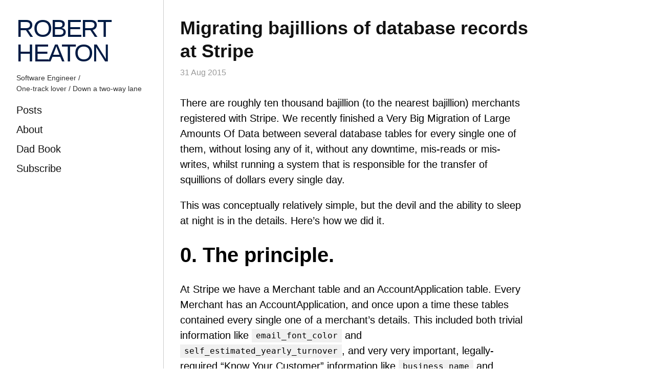

--- FILE ---
content_type: text/html; charset=utf-8
request_url: https://robertheaton.com/2015/08/31/migrating-bajillions-of-database-records-at-stripe/
body_size: 10919
content:
<!DOCTYPE html>
<html lang="en">
  <head>
    <title>Migrating bajillions of database records at Stripe | Robert Heaton</title>
    <meta name="google-site-verification" content="nEy67q46N_E4keArl5x0pv_hCQQ_jh0vUFe57wyR3Eg" />

<meta name="twitter:card" content="summary"></meta>
<meta property="og:image" content="https://robertheaton.com/images/icon.png"/>

<meta name="twitter:image" content="https://robertheaton.com/images/icon.png" />


<meta name="twitter:site" content="@RobJHeaton" />

<meta content='width=device-width, initial-scale=1.0, user-scalable=no' name='viewport' />
<meta content='text/html; charset=utf-8' http-equiv='content-type' />
<meta property='og:site_name' content='Robert Heaton' />


  <meta content='https://robertheaton.com/2015/08/31/migrating-bajillions-of-database-records-at-stripe/' property='og:url' />
  <meta property="og:type" content='article'/>

  
    <meta property="og:title" content='Migrating bajillions of database records at Stripe | Robert Heaton'/>

    <meta name="twitter:title" content="Migrating bajillions of database records at Stripe | Robert Heaton" />
  

  
    

    <meta property="og:description" content='There are roughly ten thousand bajillion (to the nearest bajillion) merchants registered with Stripe. We recently finished a Very Big Migration of Large Amounts Of Data between several database tables for every single one of them, without losing any of it, without any downtime, mis-reads or mis-writes, whilst running a system that is responsible for the transfer of squillions of dollars every single day.'/>
    <meta name="description" content='There are roughly ten thousand bajillion (to the nearest bajillion) merchants registered with Stripe. We recently finished a Very Big Migration of Large Amounts Of Data between several database tables for every single one of them, without losing any of it, without any downtime, mis-reads or mis-writes, whilst running a system that is responsible for the transfer of squillions of dollars every single day.'/>

    <meta name="twitter:description" content="There are roughly ten thousand bajillion (to the nearest bajillion) merchants registered with Stripe. We recently finished a Very Big Migration of Large Amounts Of Data between several database tables for every single one of them, without losing any of it, without any downtime, mis-reads or mis-writes, whilst running a system that is responsible for the transfer of squillions of dollars every single day." />
  


<link rel="shortcut icon" href="/images/fav.png"/>
<link rel="stylesheet" href="/css/tachyons.css">
<link rel="stylesheet" href="/css/highlight.css">


<script async src="https://www.googletagmanager.com/gtag/js?id=G-6TZRZLLKCF"></script>
<script>
  window.dataLayer = window.dataLayer || [];
  function gtag(){dataLayer.push(arguments);}
  gtag('js', new Date());

  gtag('config', 'G-6TZRZLLKCF');
</script>


<style>
  a { color: rgb(0, 0, 238); }
  a.underline { text-decoration-color: rgba(0, 0, 0, .4); }
  blockquote {
    font-style: italic;
    border-left: .5em solid;
    margin: 2em 0;
    padding-left: 2em;
    margin-left: 0;
  }
  article img {
    max-width: 100%;
  }
  hr {
    border: 0;
    border-top: 1px solid #ccc;
    margin: 2em 0;
  }

  .has-pullquote:before {
    /* Reset metrics. */
    padding: 0;
    border: none;

    /* Content */
    content: attr(data-pullquote);

    /* Pull out to the right, modular scale based margins. */
    float: right;
    width: 45%;
    margin: 1em 0 1em 1.5em;

    /* Baseline correction */
    position: relative;
    top: 6px;
    font-size: 1.4em;
    line-height: 1.45em;
  }
</style>

  </head>
  <body class="sans-serif lh-copy">
    <div id="fb-root"></div>
    <div class="flex-l">
      <div class="measure-narrow-l flex-none pa4 dn db-l br-l b--moon-gray">
  <div style="width: 20em;"><!-- fixed container placeholder --></div>
</div>
<header class="pa4 flex-auto measure-narrow-l fixed-l">
  <h1 class="mv0 f2 f1-l lh-solid">
    <a href="/" class="link navy fw2 tracked-tight ttu">Robert Heaton</a>
  </h1>

  <p class="f6 dark-gray">
    Software Engineer /
    <br />One-track lover / Down a two-way lane
  </p>

  <style>
    @media (max-width: 767px) {
      .hide-small {
        display: none;
      }
    }
  </style>

  <nav aria-label="site" class="">
    <ul class="list ml0 pl0 mb0">
      <li class="mt1 mt2-l dib db-l mr3"><a class="link near-black f4-ns underline-hover" href="/">Posts</a></li>
      <li class="mt1 mt2-l dib db-l mr3"><a class="link near-black f4-ns underline-hover" href="/about">About</a></li>
      <li class="mt1 mt2-l dib db-l mr3"><a class="link near-black f4-ns underline-hover" href="/dad-book">Dad Book</a>
      </li>
      <li class="mt1 mt2-l dib db-l mr3"><a class="link near-black f4-ns underline-hover"
          href="/newsletter">Subscribe</a></li>
      <!-- <li class="mt1 mt2-l dib db-l mr3 hide-small"><a class="link near-black f4-ns underline-hover" href="/office-hours">Office Hours</a></li> -->
      <!--<li class="mt1 mt2-l dib db-l mr3 hide-small"><a class="link near-black f4-ns underline-hover" href="https://advancedbeginners.substack.com">Programming Feedback for Advanced Beginners</a></li>-->
    </ul>
  </nav>
</header>
      <main class="flex-auto bt bn-l b--moon-gray pa4 ">
        <article class="f4 measure-wide nested-headline-line-height">
          <h2 class="mv0 f2 lh-title"><a class="near-black no-underline" href="/2015/08/31/migrating-bajillions-of-database-records-at-stripe/">Migrating bajillions of database records at Stripe</a></h1>
          <div class="f5 mb4 mt2 fw4 silver">31 Aug 2015</div>
          <div class=""><p>There are roughly ten thousand bajillion (to the nearest bajillion) merchants registered with Stripe. We recently finished a Very Big Migration of Large Amounts Of Data between several database tables for every single one of them, without losing any of it, without any downtime, mis-reads or mis-writes, whilst running a system that is responsible for the transfer of squillions of dollars every single day.</p>

<p>This was conceptually relatively simple, but the devil and the ability to sleep at night is in the details. Here’s how we did it.</p>

<h1 id="0-the-principle">0. The principle.</h1>

<p>At Stripe we have a Merchant table and an AccountApplication table. Every Merchant has an AccountApplication, and once upon a time these tables contained every single one of a merchant’s details. This included both trivial information like <code class="language-plaintext highlighter-rouge">email_font_color</code> and <code class="language-plaintext highlighter-rouge">self_estimated_yearly_turnover</code>, and very very important, legally-required “Know Your Customer” information like <code class="language-plaintext highlighter-rouge">business_name</code> and <code class="language-plaintext highlighter-rouge">tax_id_number</code>.</p>

<p>For the recent launch of <a href="https://stripe.com/connect">Stripe Connect</a>, we needed to build out a new system that would tell Connect Applications exactly what “KYC” information is currently required for each of their connected merchants. This is a complicated process that varies by country, business type and other factors. To make the new system as simple, modular and generally tractable as possible, we needed to extract all of these “KYC” fields into a single, seperate LegalEntity table.</p>

<p>If we could temporarily take down our entire system for a while, and if we were programming robots who never made anything remotely close to a mistake, we would simply turn off our servers, tell all of our merchants not to sell anything for a while, move all the data from the Merchant and AccountApplication tables to the LegalEntity table, convert all of our code to read and write to this new table, turn our servers on again, and give the all clear that the internet can start selling again.</p>

<p>But we obviously cannot take down our system at all. This means that during the time we are migrating all of this data, we are going to have ten thousand bajillion pesky users wanting to read and write new information. If we’re not careful then we could easily end up reading old data and failing to write new data. This would be Really Really Bad.</p>

<p>And we are not programming robots, and if we try and change many thousands of lines of code that touch every single part of our system all at once, at some point we are inevitably going to miss something. Instead of one enormous “pleaseworkpleaseworkpleaswork” change, we want to make a long series of many small changes so that we can easily A) monitor each small change in production for correctness, preferably “in the dark” alongside our old code and B) easily recover from any mistakes that we do make.</p>

<p>The entire migration is essentially a transition of data reading from:</p>

<p style="text-align:center">
<img src="/images/Read1.jpg" />
</p>

<p>to:</p>

<p style="text-align:center">
<img src="/images/ReadLast.jpg" />
</p>

<p>and data writing from:</p>

<p style="text-align:center">
<img src="/images/Write1.jpg" />
</p>

<p>to:</p>

<p style="text-align:center">
<img src="/images/WriteLast.jpg" />
</p>

<p>This is done in 4 phases:</p>

<ol>
  <li><a href="#section1">Migrate all old data to the LegalEntity. Use double-writing to make sure it stays in sync.</a></li>
  <li><a href="#section2">Proxy all reads to the Merchant and AccountApplication through to the LegalEntity.</a></li>
  <li><a href="#section3">Read and write all data to only the LegalEntity directly.</a></li>
  <li><a href="#section4">Miscellaneous but surprisingly challenging cleanup.</a></li>
</ol>

<p>Read on to find out both the nitty and the gritty details.</p>

<h1 id="-1-data-migration"><a name="section1"></a> 1. Data migration</h1>

<h2 id="11-make-the-legalentity-model">1.1 Make the LegalEntity model</h2>

<p>We start by making the LegalEntity model in our ORM, and the associated table in our database. So far it contains no data, and does absolutely nothing.</p>

<div class="language-ruby highlighter-rouge"><div class="highlight"><pre class="highlight"><code><span class="k">class</span> <span class="nc">LegalEntity</span>
<span class="k">end</span>
</code></pre></div></div>

<h2 id="12-start-double-writing-to-the-legalentity">1.2 Start double-writing to the LegalEntity</h2>

<p>We begin by double-writing all writes to the relevant Merchant and AccountApplication properties to the LegalEntity equivalent. For example, when we write to <code class="language-plaintext highlighter-rouge">Merchant#owner_first_name</code>, we also write to <code class="language-plaintext highlighter-rouge">LegalEntity#first_name</code>. Note that we have not yet migrated old data to the LegalEntity, so the Merchant and AccountApplication remain the source of truth.</p>

<p>With the utmost of care, we use some meta-programming magic:</p>

<div class="language-ruby highlighter-rouge"><div class="highlight"><pre class="highlight"><code><span class="k">class</span> <span class="nc">Merchant</span>
  <span class="c1"># Each Merchant has a LegalEntity</span>
  <span class="n">prop</span> <span class="ss">:legal_entity</span><span class="p">,</span> <span class="ss">foreign: </span><span class="no">LegalEntity</span>

  <span class="k">def</span> <span class="nc">self</span><span class="o">.</span><span class="nf">legal_entity_proxy</span><span class="p">(</span><span class="n">merchant_prop_name</span><span class="p">,</span> <span class="n">legal_entity_prop_name</span><span class="p">)</span>
    <span class="c1"># Redefine the Merchant setter method to also write to the LegalEntity</span>
    <span class="n">merchant_prop_name_set</span> <span class="o">=</span> <span class="ss">:"</span><span class="si">#{</span><span class="n">merchant_prop_name</span><span class="si">}</span><span class="ss">="</span>
    <span class="n">original_merchant_prop_name_set</span> <span class="o">=</span> <span class="ss">:"original_</span><span class="si">#{</span><span class="n">merchant_prop_name_set</span><span class="si">}</span><span class="ss">"</span>
    <span class="kp">alias_method</span> <span class="n">original_merchant_prop_name_set</span><span class="p">,</span> <span class="n">merchant_prop_name_set</span> <span class="k">if</span> <span class="nb">method_defined?</span><span class="p">(</span><span class="n">merchant_prop_name_set</span><span class="p">)</span>

    <span class="n">define_method</span><span class="p">(</span><span class="n">merchant_prop_name_set</span><span class="p">)</span> <span class="k">do</span> <span class="o">|</span><span class="n">val</span><span class="o">|</span>
      <span class="nb">self</span><span class="p">.</span><span class="nf">public_send</span><span class="p">(</span><span class="n">original_merchant_prop_name_set</span><span class="p">,</span> <span class="n">val</span><span class="p">)</span>
      <span class="nb">self</span><span class="p">.</span><span class="nf">legal_entity</span><span class="p">.</span><span class="nf">public_send</span><span class="p">(</span><span class="ss">:"</span><span class="si">#{</span><span class="n">legal_entity_prop_name</span><span class="si">}</span><span class="ss">="</span><span class="p">,</span> <span class="n">val</span><span class="p">)</span>
    <span class="k">end</span>
  <span class="k">end</span>

  <span class="n">legal_entity_proxy</span> <span class="ss">:owner_first_name</span><span class="p">,</span> <span class="ss">:first_name</span>

  <span class="n">before_save</span> <span class="k">do</span>
    <span class="c1"># Make sure that we actually save our LegalEntity double-write.</span>
    <span class="c1"># This "multi-save" can cause confusion and unnecessary database calls,</span>
    <span class="c1"># but is a necessary evil and will be unwound later</span>
    <span class="nb">self</span><span class="p">.</span><span class="nf">legal_entity</span><span class="p">.</span><span class="nf">save</span>
  <span class="k">end</span>
<span class="k">end</span>

<span class="n">merchant</span><span class="p">.</span><span class="nf">owner_first_name</span> <span class="o">=</span> <span class="s1">'Barry'</span>
<span class="n">merchant</span><span class="p">.</span><span class="nf">save</span>

<span class="n">merchant</span><span class="p">.</span><span class="nf">legal_entity</span><span class="p">.</span><span class="nf">first_name</span>
<span class="c1"># =&gt; Also 'Barry'</span>
</code></pre></div></div>

<p>We let this run in production for a few days, and verify that the data is consistent between tables. If it is not then that we can debug and fix at our leisure, since the Merchant and AccountApplication tables are still the source of truth and we are not relying on the data in the LegalEntity for anything at this point.</p>

<p>This updates our data-flows to:</p>

<p>Read:</p>

<p style="text-align:center">
<img src="/images/Read1.jpg" />
</p>

<p>Write:</p>

<p style="text-align:center">
<img src="/images/Write2.jpg" />
</p>

<h2 id="13-migrate-old-data-to-the-legalentity">1.3 Migrate old data to the LegalEntity</h2>

<p>Next, we iterate through every single Merchant and AccountApplication record and migrate the relevant properties over to the LegalEntity. Our double-writing code ensures that whilst this (long-running) migration is in progress, we stay in sync even as data is added and updated.</p>

<p>We once again check that the relevant Merchant, AccountApplication and LegalEntity fields contain exactly the same data.</p>

<h1 id="-2-start-reading-from-the-legalentity"><a name="section2"></a> 2. Start reading from the LegalEntity</h1>

<h2 id="21-proxy-reads-to-the-merchantaccountapplication-through-to-the-legalentity">2.1 Proxy reads to the Merchant/AccountApplication through to the LegalEntity</h2>

<p>We are now very confident that the LegalEntity table is in sync with and just as reliable as the Merchant and AccountApplication tables. Carefully using some more meta-programming magic, we make all calls to eg. merchant.owner_first_name proxy through to read their data from the associated LegalEntity. We continue to write data to both tables and put this proxying behind a feature flag. This is a simple flag that can be instantly toggled from a UI. When deciding whether to read data from the LegalEntity or from one of our old models, we first check to see if the feature flag is set to “on”. This means that if we discover an inconsistency or other error we can instantly flip the feature flag off and switch back to reading directly from the Merchant table whilst we debug.</p>

<div class="language-ruby highlighter-rouge"><div class="highlight"><pre class="highlight"><code><span class="k">class</span> <span class="nc">Merchant</span>
  <span class="n">prop</span> <span class="ss">:legal_entity</span><span class="p">,</span> <span class="ss">foreign: </span><span class="no">LegalEntity</span>

  <span class="k">def</span> <span class="nc">self</span><span class="o">.</span><span class="nf">legal_entity_proxy</span><span class="p">(</span><span class="n">merchant_prop_name</span><span class="p">,</span> <span class="n">legal_entity_prop_name</span><span class="p">)</span>
    <span class="c1">#</span>
    <span class="c1"># UPDATED: Now we also redefine the Merchant getter method to read from the LegalEntity</span>
    <span class="c1">#</span>
    <span class="kp">alias_method</span> <span class="ss">:"original_</span><span class="si">#{</span><span class="n">merchant_prop_name</span><span class="si">}</span><span class="ss">"</span><span class="p">,</span> <span class="n">merchant_prop_name</span> <span class="k">if</span> <span class="nb">method_defined?</span><span class="p">(</span><span class="n">merchant_prop_name</span><span class="p">)</span>
    <span class="n">define_method</span><span class="p">(</span><span class="n">merchant_prop_name</span><span class="p">)</span> <span class="k">do</span>
      <span class="nb">self</span><span class="p">.</span><span class="nf">legal_entity</span><span class="p">.</span><span class="nf">public_send</span><span class="p">(</span><span class="n">legal_entity_prop_name</span><span class="p">)</span>
    <span class="k">end</span>

    <span class="c1"># We continue to write to both tables for safety</span>
    <span class="n">merchant_prop_name_set</span> <span class="o">=</span> <span class="ss">:"</span><span class="si">#{</span><span class="n">merchant_prop_name</span><span class="si">}</span><span class="ss">="</span>
    <span class="n">original_merchant_prop_name_set</span> <span class="o">=</span> <span class="ss">:"original_</span><span class="si">#{</span><span class="n">merchant_prop_name_set</span><span class="si">}</span><span class="ss">"</span>
    <span class="kp">alias_method</span> <span class="n">original_merchant_prop_name_set</span><span class="p">,</span> <span class="n">merchant_prop_name_set</span> <span class="k">if</span> <span class="nb">method_defined?</span><span class="p">(</span><span class="n">merchant_prop_name_set</span><span class="p">)</span>

    <span class="n">define_method</span><span class="p">(</span><span class="n">merchant_prop_name_set</span><span class="p">)</span> <span class="k">do</span> <span class="o">|</span><span class="n">val</span><span class="o">|</span>
      <span class="nb">self</span><span class="p">.</span><span class="nf">public_send</span><span class="p">(</span><span class="n">original_merchant_prop_name_set</span><span class="p">,</span> <span class="n">val</span><span class="p">)</span>
      <span class="nb">self</span><span class="p">.</span><span class="nf">legal_entity</span><span class="p">.</span><span class="nf">public_send</span><span class="p">(</span><span class="ss">:"</span><span class="si">#{</span><span class="n">legal_entity_prop_name</span><span class="si">}</span><span class="ss">="</span><span class="p">,</span> <span class="n">val</span><span class="p">)</span>
    <span class="k">end</span>
  <span class="k">end</span>

  <span class="n">legal_entity_proxy</span> <span class="ss">:owner_first_name</span><span class="p">,</span> <span class="ss">:first_name</span>

  <span class="n">before_save</span> <span class="k">do</span>
    <span class="nb">self</span><span class="p">.</span><span class="nf">legal_entity</span><span class="p">.</span><span class="nf">save</span>
  <span class="k">end</span>
<span class="k">end</span>

<span class="n">merchant</span><span class="p">.</span><span class="nf">owner_first_name</span>
<span class="c1"># =&gt; calls legal_entity.first_name, which should be the same as Merchant#owner_first_name anyway</span>
</code></pre></div></div>

<p>This updates our data-flows to:</p>

<p>Read:</p>

<p style="text-align:center">
<img src="/images/Read2.jpg" />
</p>

<p>Write:</p>

<p style="text-align:center">
<img src="/images/Write2.jpg" />
</p>

<p>We let this code run in production for a few days, stay vigilant for any strange bug reports, and check regularly that all of our data continues to be in sync. The LegalEntity is now the source of truth.</p>

<h2 id="22-stop-writing-to-the-merchantaccountapplication-altogether">2.2 Stop writing to the Merchant/AccountApplication altogether</h2>

<p>We are now reading all of our data from the LegalEntity, and are no longer using the data stored in the corresponding Merchant or AccountApplication fields. Once we are sufficiently confident in our setup, we remove the Merchant and AccountApplication fields and database columns altogether and stop writing to them. <code class="language-plaintext highlighter-rouge">merchant.owner_first_name</code> now both reads and writes only to the LegalEntity, and the Merchant no longer has a real owner_first_name property.</p>

<p>This updates our data-flows to:</p>

<p>Read:</p>

<p style="text-align:center">
<img src="/images/Read2.jpg" />
</p>

<p>Write:</p>

<p style="text-align:center">
<img src="/images/Write3.jpg" />
</p>

<p>Our data is now fully migrated, and all that remains is to clean up our codebase to reflect this. We are still making multiple database calls every time we save our objects, and we are still relying on a non-obvious chain of meta-programming and indirection to proxy and glue everything together.</p>

<h1 id="-3-read-and-write-to-the-legalentity-directly"><a name="section3"></a> 3. Read and write to the LegalEntity directly</h1>

<h2 id="31-grep-grep-grep-grep">3.1 Grep grep grep grep</h2>

<p>This step requires us to be particularly methodical, and is best carried out from within some kind of isolation tank or spiritual mountain retreat. For each Merchant or AccountApplication property that is being proxied through to the LegalEntity, we grep the entire codebase for every single read or write of it, and change to read or write to the LegalEntity directly. For example:</p>

<div class="language-ruby highlighter-rouge"><div class="highlight"><pre class="highlight"><code><span class="n">merchant</span><span class="p">.</span><span class="nf">owner_first_name</span> <span class="o">=</span> <span class="s1">'Barry'</span>
</code></pre></div></div>

<p>becomes:</p>

<div class="language-ruby highlighter-rouge"><div class="highlight"><pre class="highlight"><code><span class="n">legal_entity</span><span class="p">.</span><span class="nf">first_name</span> <span class="o">=</span> <span class="s1">'Barry'</span>
</code></pre></div></div>

<p>We touch a lot of unfamiliar code that we have never seen before, so we are thankful for our extensive and reliable test suite and ask the people with the most context on the code we are updating to review our changes.. We migrate each property in a separate pull request that can be reviewed, monitored and reverted (if necessary) individually.</p>

<p>This updates our data-flows to:</p>

<p>Read:</p>

<p style="text-align:center">
<img src="/images/ReadLast.jpg" />
</p>

<p>Write:</p>

<p style="text-align:center">
<img src="/images/WriteLast.jpg" />
</p>

<h2 id="32-use-logging-to-track-down-stragglers">3.2 Use logging to track down stragglers</h2>

<p>Whilst we are of course hyper-focussed programming demigods, there is nonetheless a small chance that we may miss the odd call to <code class="language-plaintext highlighter-rouge">Merchant#owner_favorite_type_of_fruit</code> (NB we are not legally required to collect this information outside of New Mexico). It is also very probable that our blissfully unaware colleagues may have added new calls to the very fields we are trying to remove. This is fine, since these calls will still correctly proxy through to the relevant LegalEntity properties.</p>

<p>However, in order to make sure we have tracked down everything before we turn off read-proxying completely, we log whenever a deprecated Merchant or AccountApplication field is accessed, and add in an assertion that will make tests fail whenever they are called (but will not throw errors in production).</p>

<div class="language-ruby highlighter-rouge"><div class="highlight"><pre class="highlight"><code><span class="k">class</span> <span class="nc">Merchant</span>
  <span class="n">prop</span> <span class="ss">:legal_entity</span><span class="p">,</span> <span class="ss">foreign: </span><span class="no">LegalEntity</span>

  <span class="k">def</span> <span class="nc">self</span><span class="o">.</span><span class="nf">legal_entity_proxy</span><span class="p">(</span><span class="n">merchant_prop_name</span><span class="p">,</span> <span class="n">legal_entity_prop_name</span><span class="p">)</span>
    <span class="kp">alias_method</span> <span class="ss">:"original_</span><span class="si">#{</span><span class="n">merchant_prop_name</span><span class="si">}</span><span class="ss">"</span><span class="p">,</span> <span class="n">merchant_prop_name</span> <span class="k">if</span> <span class="nb">method_defined?</span><span class="p">(</span><span class="n">merchant_prop_name</span><span class="p">)</span>
    <span class="n">define_method</span><span class="p">(</span><span class="n">merchant_prop_name</span><span class="p">)</span> <span class="k">do</span>
      <span class="c1">#</span>
      <span class="c1"># UPDATED: We add in logging</span>
      <span class="c1">#</span>
      <span class="n">log</span><span class="p">.</span><span class="nf">info</span><span class="p">(</span><span class="s1">'Deprecated method called'</span><span class="p">)</span>
      <span class="nb">self</span><span class="p">.</span><span class="nf">legal_entity</span><span class="p">.</span><span class="nf">public_send</span><span class="p">(</span><span class="n">legal_entity_prop_name</span><span class="p">)</span>
    <span class="k">end</span>

    <span class="n">merchant_prop_name_set</span> <span class="o">=</span> <span class="ss">:"</span><span class="si">#{</span><span class="n">merchant_prop_name</span><span class="si">}</span><span class="ss">="</span>
    <span class="n">original_merchant_prop_name_set</span> <span class="o">=</span> <span class="ss">:"original_</span><span class="si">#{</span><span class="n">merchant_prop_name_set</span><span class="si">}</span><span class="ss">"</span>
    <span class="kp">alias_method</span> <span class="n">original_merchant_prop_name_set</span><span class="p">,</span> <span class="n">merchant_prop_name_set</span> <span class="k">if</span> <span class="nb">method_defined?</span><span class="p">(</span><span class="n">merchant_prop_name_set</span><span class="p">)</span>

    <span class="n">define_method</span><span class="p">(</span><span class="n">merchant_prop_name_set</span><span class="p">)</span> <span class="k">do</span> <span class="o">|</span><span class="n">val</span><span class="o">|</span>
      <span class="c1">#</span>
      <span class="c1"># UPDATED: We add in logging</span>
      <span class="c1">#</span>
      <span class="n">log</span><span class="p">.</span><span class="nf">info</span><span class="p">(</span><span class="s1">'Deprecated method called'</span><span class="p">)</span>
      <span class="nb">self</span><span class="p">.</span><span class="nf">legal_entity</span><span class="p">.</span><span class="nf">public_send</span><span class="p">(</span><span class="ss">:"</span><span class="si">#{</span><span class="n">legal_entity_prop_name</span><span class="si">}</span><span class="ss">="</span><span class="p">,</span> <span class="n">val</span><span class="p">)</span>
    <span class="k">end</span>
  <span class="k">end</span>
<span class="k">end</span>
</code></pre></div></div>

<p>We let this run in production, search our logs for <code class="language-plaintext highlighter-rouge">'Deprecated method called'</code>, and remove every instance we find.</p>

<h2 id="33-remove-proxying-altogether">3.3 Remove proxying altogether</h2>

<p>Once our logging has been silent for for a suitable amount of time (say 2-7 days, depending on how paranoid we are), we remove the proxying layer altogether. All being well it is no longer being used and this should be a no-op, although we nonetheless remove proxying for one or small groups of properties at a time, rather than all of them at once. Just in case.</p>

<div class="language-ruby highlighter-rouge"><div class="highlight"><pre class="highlight"><code><span class="k">class</span> <span class="nc">Merchant</span>
  <span class="n">prop</span> <span class="ss">:legal_entity</span><span class="p">,</span> <span class="ss">foreign: </span><span class="no">LegalEntity</span>

  <span class="c1"># REMOVED</span>
  <span class="c1">#</span>
  <span class="c1"># def self.legal_entity_proxy(merchant_prop_name, legal_entity_prop_name)</span>
  <span class="c1">#   # etc</span>
  <span class="c1"># end</span>
  <span class="c1">#</span>
  <span class="c1"># legal_entity_proxy :owner_first_name, :first_name</span>

  <span class="n">before_save</span> <span class="k">do</span>
    <span class="nb">self</span><span class="p">.</span><span class="nf">legal_entity</span><span class="p">.</span><span class="nf">save</span>
  <span class="k">end</span>
<span class="k">end</span>
</code></pre></div></div>

<h1 id="-4-stop-multi-saving"><a name="section4"></a> 4. Stop multi-saving</h1>

<h2 id="41-log-where-the-multi-save-is-needed">4.1 Log where the multi-save is needed</h2>

<p>All of our data is now being read and written directly to the LegalEntity. However, we are still chaining saves through our models, and saving the Merchant still secretly saves the LegalEntity (see the above before_save block). We will most likely have a large number of slightly obtuse looking sections along the lines of:</p>

<div class="language-ruby highlighter-rouge"><div class="highlight"><pre class="highlight"><code><span class="n">legal_entity</span><span class="p">.</span><span class="nf">first_name</span> <span class="o">=</span> <span class="s1">'Barry'</span>
<span class="n">merchant</span><span class="p">.</span><span class="nf">save</span>
</code></pre></div></div>

<p>This still works, but is not a tidy state of affairs. We would like to remove the confusing and obfuscating save-chaining and explicitly save everything we need to save ourselves. We therefore log all places where our merchant.save (or whatever) is also actually causing fields on the legal_entity to be changed (as above). We update our before_save blocks to look like:</p>

<div class="language-ruby highlighter-rouge"><div class="highlight"><pre class="highlight"><code><span class="k">class</span> <span class="nc">Merchant</span>
  <span class="n">prop</span> <span class="ss">:legal_entity</span><span class="p">,</span> <span class="ss">foreign: </span><span class="no">LegalEntity</span>

  <span class="n">before_save</span> <span class="k">do</span>
    <span class="c1"># Our ORM's implementation of "dirty" fields</span>
    <span class="k">unless</span> <span class="nb">self</span><span class="p">.</span><span class="nf">legal_entity</span><span class="p">.</span><span class="nf">updated_fields</span><span class="p">.</span><span class="nf">empty?</span>
      <span class="nb">self</span><span class="p">.</span><span class="nf">legal_entity</span><span class="p">.</span><span class="nf">save</span>
      <span class="n">log</span><span class="p">.</span><span class="nf">info</span><span class="p">(</span><span class="s1">'Multi-saved an updated model'</span><span class="p">)</span>
    <span class="k">end</span>
  <span class="k">end</span>
<span class="k">end</span>
</code></pre></div></div>

<p>We also add a feature flag to allow us to force multi-saving, even when there are apparently no updated fields. We can panic-turn this on if we believe that it is necessary.</p>

<h2 id="42-good-hunting">4.2 Good Hunting</h2>

<p>For the next few days, we search our logs for <code class="language-plaintext highlighter-rouge">'Multi-saved an updated model'</code> to track down all places where saving the Merchant or AccountApplication is also responsible for saving new data on the LegalEntity. We save the LegalEntity ourselves, just before saving the other model, which sets legal_entity.updated_fields to be empty, preventing our log-line from being hit.</p>

<div class="language-ruby highlighter-rouge"><div class="highlight"><pre class="highlight"><code><span class="n">legal_entity</span><span class="p">.</span><span class="nf">first_name</span> <span class="o">=</span> <span class="s1">'Barry'</span>
<span class="n">merchant</span><span class="p">.</span><span class="nf">business_url</span> <span class="o">=</span> <span class="s1">'http://foobar.com'</span>
<span class="n">merchant</span><span class="p">.</span><span class="nf">save</span>
</code></pre></div></div>

<p>will trigger our log-line, since merchant.save will also save the new LegalEntity#owner_name. It becomes:</p>

<div class="language-ruby highlighter-rouge"><div class="highlight"><pre class="highlight"><code><span class="n">legal_entity</span><span class="p">.</span><span class="nf">first_name</span> <span class="o">=</span> <span class="s1">'Barry'</span>
<span class="n">legal_entity</span><span class="p">.</span><span class="nf">save</span>

<span class="n">merchant</span><span class="p">.</span><span class="nf">business_url</span> <span class="o">=</span> <span class="s1">'http://foobar.com'</span>
<span class="n">merchant</span><span class="p">.</span><span class="nf">save</span>
</code></pre></div></div>

<p>which will not, since legal_entity has already saved itself. We add assertions in our before_save block that will make tests that rely on the multi-save to fail, and clean them up too.</p>

<h2 id="43-remove-the-multi-save">4.3 Remove the multi-save</h2>

<p>Once our log-line has stopped being triggered and we are confident that every model with updated data is correctly saving itself, we pull the final trigger and remove the multi-save. All of our data is where it is supposed to be, we are not proxying any reads or writes, and we are not using any meta-programming.</p>

<div class="language-ruby highlighter-rouge"><div class="highlight"><pre class="highlight"><code><span class="k">class</span> <span class="nc">Merchant</span>
  <span class="n">prop</span> <span class="ss">:legal_entity</span><span class="p">,</span> <span class="ss">foreign: </span><span class="no">LegalEntity</span>
<span class="k">end</span>
</code></pre></div></div>

<p>It is over. We feel human once again.</p>

<h1 id="5-conclusion">5. Conclusion</h1>

<p>Throughout the entire migration, we never made a change that we didn’t have strong, empirical evidence to believe was correct. We were almost always making small, incremental updates that were never in danger of seriously breaking our system. This pattern of migrating data by double-writing to both the old and the new sources, then gradually switching over all of your reads to the new source and turning off the old one, is a very common and safe one.</p>

<p>On the other hand, by far the most awkward part of the process is “The Multi-Save”. Having an innocent merchant.save trigger saving multiple different models as well is Not Intuitive, and requires you to be very precise and clear that the LegalEntity object in memory you are updating is the same one that is being multi-saved. ORM’s are a wonderful thing, but can start to creak a little when you rely on them too much.</p>

<p>If you ever find yourself writing a single, enormous yolo-pull-request to migrate a very large amount of anything, think hard about whether it is possible to make the moment of deploying less pant-wettingly terrifying. If the answer is “no”, be sure to come up with your new fake identity and backstory for when you inevitably have to flee the country and start a new life in Brazil.</p>

<p><i>
Thanks to Brian Krausz for devising the entire migration. Thanks also to Sandy Wu, Avi Itskovich, Maher Beg, Julia Evans, Tim Drinian and Darragh Buckley for reading and improving drafts of this post.
</i></p>
</div>
        </article>
        

        <section class="nl4 ph4 pv3 bt bb b--moon-gray nr4" style="background:#CCC">
  <form action="https://buttondown.email/api/emails/embed-subscribe/heaton" method="post" target="popupwindow"
    onsubmit="window.open('https://buttondown.email/heaton', 'popupwindow')" class="embeddable-buttondown-form">
    <label for="mce-EMAIL">
      <h3 class="f3 mt0 mb1">Get new essays sent to you</h3>
    </label>
    <span id="mce-email-describe" class="mt0">
      Subscribe to my new work on programming, security, and a few other
      topics. Published a few times a month.
    </span>
    <br />
    <input type="email" name="email" id="tlemail" placeholder="Your email address"
      class="bw2 b--dark-gray pa3 ba measure-narrow w-100 mr2" />
    <input type="hidden" value="1" name="embed" />
    <button type="submit" name="subscribe" id="mc-embedded-subscribe"
      class="bw2 b--green green bg-white dark fw6 pa3 ba mt2 dib hover-white hover-bg-green pointer">Subscribe</button>
  </form>
  <a class="pv2 dib link hover-dark-blue near-black fw6" href="https://twitter.com/robjheaton">
    Follow me on Twitter &#10140;
  </a>
  <a class="pv2 dib link hover-dark-blue near-black fw6" href="https://robertheaton.com/feed.xml">
    RSS &#10140;
  </a>
  </form>
</section>
        
<div class="pv4">
  <h3 class="fw8 f5 ttu mt0 mb1">More on <span class="green">Programming</span></h3>
  <ul class="mb0">
    
      
        
          
        
      
        
          
          <li class="mt2">
            <a class="near-black underline lh-title f4 hover-dark-gray" href="/diceomatic/">diceomatic: a DSL for making children's dice games</a>
          </li>
          
        
      
    
      
        
          
          <li class="mt2">
            <a class="near-black underline lh-title f4 hover-dark-gray" href="/minor-miner/">MinorMiner: we turn your kid's maths homework into Bitcoin</a>
          </li>
          
        
      
    
      
        
          
        
      
    
      
        
          
        
      
    
      
        
          
          <li class="mt2">
            <a class="near-black underline lh-title f4 hover-dark-gray" href="/pymyflyspy/">PyMyFlySpy: track your flight using its headrest data</a>
          </li>
          
        
      
    
      
        
          
          <li class="mt2">
            <a class="near-black underline lh-title f4 hover-dark-gray" href="/cat-crimes/">Generating infinite, age-appropriate Cat Crimes puzzles</a>
          </li>
          
        
      
    
      
        
          
          <li class="mt2">
            <a class="near-black underline lh-title f4 hover-dark-gray" href="/pyskywifi/">PySkyWiFi: completely free, unbelievably stupid wi-fi on long-haul flights</a>
          </li>
          
        
      
    
      
        
          
        
      
        
          
        
      
    
      
        
          
        
      
        
          
        
      
    
      
        
          
          <li class="mt2">
            <a class="near-black underline lh-title f4 hover-dark-gray" href="/hello-deep-learning/">Hello Deep Learning</a>
          </li>
          
        
      
    
      
        
          
        
      
    
      
        
          
        
      
        
          
        
      
    
      
        
          
          <li class="mt2">
            <a class="near-black underline lh-title f4 hover-dark-gray" href="/gamebert/">Gamebert: a Game Boy emulator built by Robert</a>
          </li>
          
        
      
    
      
        
          
        
      
    
      
        
          
          <li class="mt2">
            <a class="near-black underline lh-title f4 hover-dark-gray" href="/gameboy-doctor/">Gameboy Doctor: debug and fix your gameboy emulator</a>
          </li>
          
        
      
    
      
        
          
        
      
        
          
        
      
    
      
        
          
        
      
        
          
        
      
    
      
        
          
        
      
        
          
        
      
    
      
        
          
        
      
        
          
        
      
    
      
        
          
        
      
    
      
        
          
        
      
        
          
        
      
    
      
        
          
        
      
    
      
        
          
        
      
    
      
        
          
        
      
    
      
        
          
        
      
    
      
        
          
        
      
        
          
        
      
    
      
        
          
        
      
    
      
        
          
        
      
        
          
        
      
    
      
        
          
        
      
        
          
        
      
        
          
        
      
    
      
        
          
        
      
        
          
        
      
    
      
        
          
        
      
    
      
        
          
        
      
        
          
        
      
    
      
        
          
        
      
        
          
        
      
    
      
        
          
        
      
    
      
        
          
        
      
    
      
        
          
        
      
        
          
        
      
    
      
        
          
        
      
        
          
        
      
    
      
        
          
        
      
    
      
        
          
        
      
        
          
        
      
    
      
        
          
        
      
        
          
        
      
    
      
        
          
        
      
        
          
        
      
    
      
        
          
        
      
        
          
        
      
    
      
        
          
        
      
        
          
        
      
    
      
        
          
        
      
        
          
        
      
    
      
        
          
        
      
        
          
        
      
    
      
        
          
        
      
    
      
        
          
        
      
        
          
        
      
    
      
        
          
        
      
        
          
        
      
    
      
        
          
        
      
        
          
        
      
    
      
        
          
        
      
    
      
        
          
        
      
        
          
        
      
    
      
        
          
        
      
    
      
        
          
        
      
        
          
        
      
    
      
        
          
        
      
    
      
        
          
        
      
    
      
        
          
        
      
        
          
        
      
    
      
        
          
        
      
    
      
        
          
        
      
        
          
        
      
    
      
        
          
        
      
    
      
        
          
        
      
        
          
        
      
    
      
        
          
        
      
    
      
        
          
        
      
        
          
        
      
    
      
        
          
        
      
        
          
        
      
    
      
        
          
        
      
        
          
        
      
    
      
        
          
        
      
        
          
        
      
    
      
        
          
        
      
    
      
        
          
        
      
        
          
        
      
    
      
        
          
        
      
        
          
        
      
    
      
        
          
        
      
    
      
        
          
        
      
        
          
        
      
    
      
        
          
        
      
        
          
        
      
    
      
        
          
        
      
        
          
        
      
    
      
        
          
        
      
        
          
        
      
    
      
        
          
        
      
    
      
        
          
        
      
        
          
        
      
    
      
        
          
        
      
    
      
        
          
        
      
        
          
        
      
    
      
        
          
        
      
        
          
        
      
    
      
        
          
        
      
    
      
        
          
        
      
        
          
        
      
    
      
        
          
        
      
    
      
        
          
        
      
    
      
        
          
        
      
        
          
        
      
    
      
        
          
        
      
    
      
        
          
        
      
    
      
        
          
        
      
    
      
        
          
        
      
    
      
        
          
        
      
    
      
        
          
        
      
        
          
        
      
    
      
        
          
        
      
        
          
        
      
    
      
        
          
        
      
    
      
        
          
        
      
        
          
        
      
    
      
        
          
        
      
    
      
        
          
        
      
    
      
        
          
        
      
    
      
        
          
        
      
    
      
        
          
        
      
    
      
        
          
        
      
    
      
        
          
        
      
    
      
        
          
        
      
    
      
        
          
        
      
    
      
        
          
        
      
    
      
        
          
        
      
    
      
        
          
        
      
        
          
        
      
    
      
        
          
        
      
        
          
        
      
    
      
        
          
        
      
        
          
        
      
    
      
        
          
        
      
    
      
        
          
        
      
    
      
        
          
        
      
    
      
        
          
        
      
    
      
        
          
        
      
    
      
        
          
        
      
        
          
        
      
    
      
        
          
        
      
    
      
        
          
        
      
    
      
        
          
        
      
    
      
        
          
        
      
    
      
        
          
        
      
    
      
        
          
        
      
    
      
        
          
        
      
    
      
        
          
        
      
    
      
        
          
        
      
    
      
        
          
        
      
    
      
        
          
        
      
    
      
        
          
        
      
    
      
        
          
        
      
    
      
        
          
        
      
    
      
        
          
        
      
    
      
        
          
        
      
    
      
        
          
        
      
    
      
        
          
        
      
    
      
        
          
        
      
    
      
        
          
        
      
    
      
        
          
        
      
    
      
        
          
        
      
        
          
        
      
    
      
        
          
        
      
        
          
        
      
    
      
        
          
        
      
    
      
        
          
        
      
        
          
        
      
    
      
        
          
        
      
    
      
        
          
        
      
    
      
        
          
        
      
    
      
        
          
        
      
        
          
        
      
    
      
    
      
        
          
        
      
    
      
        
          
        
      
    
      
        
          
        
      
    
      
        
          
        
      
    
      
        
          
        
      
        
          
        
      
    
      
        
          
        
      
    
      
        
          
          <li class="mt2">
            <a class="near-black underline lh-title f4 hover-dark-gray" href="/2017/10/24/what-is-a-self-hosting-compiler/">What is a self-hosting compiler?</a>
          </li>
          
        
      
    
      
        
          
        
      
        
          
        
      
    
      
        
          
        
      
        
          
        
      
    
      
        
          
        
      
    
      
        
          
        
      
        
          
        
      
    
      
    
      
    
      
        
          
        
      
    
      
        
          
        
      
    
      
        
          
        
      
    
      
        
          
        
      
    
      
        
          
        
      
    
      
        
          
        
      
    
      
        
          
        
      
    
      
    
      
    
      
        
          
        
      
    
      
        
          
        
      
    
      
        
          
        
      
    
      
        
          
        
      
    
      
        
          
        
      
    
      
        
          
        
      
        
          
        
      
    
      
        
          
        
      
    
      
    
      
        
          
        
      
        
          
        
      
    
      
        
          
        
      
    
      
        
          
        
      
    
      
        
          
        
      
    
      
    
      
        
      
    
      
        
          
        
      
        
          
        
      
    
      
    
      
        
          
        
      
    
      
        
          
        
      
    
      
        
          
        
      
    
      
        
          
        
      
        
          
        
      
    
      
        
          
        
      
    
      
        
          
        
      
    
      
        
          
        
      
    
      
    
      
        
          
        
      
    
      
        
          
        
      
    
      
    
      
        
          
          <li class="mt2">
            <a class="near-black underline lh-title f4 hover-dark-gray" href="/2014/06/20/code-review-without-your-eyes/">Code review without your glasses</a>
          </li>
          
        
      
    
      
        
          
        
      
    
      
        
          
          <li class="mt2">
            <a class="near-black underline lh-title f4 hover-dark-gray" href="/2014/05/02/jaccard-similarity-and-minhash-for-winners/">Jaccard Similarity and MinHash for winners</a>
          </li>
          
        
      
    
      
        
          
        
      
    
      
        
          
        
      
    
      
    
      
        
          
        
      
        
          
        
      
    
      
        
          
        
      
        
          
        
      
    
      
        
          
          <li class="mt2">
            <a class="near-black underline lh-title f4 hover-dark-gray" href="/2014/02/09/pythons-pass-by-object-reference-as-explained-by-philip-k-dick/">Is Python pass-by-reference or pass-by-value?</a>
          </li>
          
        
      
    
      
        
          
        
      
        
          
        
      
    
      
        
          
        
      
    
      
        
          
        
      
    
      
    
      
    
      
        
          
        
      
    
      
        
          
        
      
    
      
    
      
    
      
    
      
        
          
        
      
    
      
        
          
        
      
    
      
        
          
        
      
    
      
    
      
    
      
    
      
    
      
    
      
    
      
    
  </ul>
</div>


        <!--
<nav class="flex-ns bt b--moon-gray nl4 nr4 nb4 lh-title">
  
    <a class="pa4 fw6 w-50-ns w-100 hover-bg-near-white bg-animate flex-auto link br-ns b--moon-gray near-black inline-flex items-center" href="/2015/04/06/the-ssl-freak-vulnerability/" id="next">
      <span class="f4 mr3">&#9664;</span>
      <div class="flex-auto measure-narrow">The SSL FREAK vulnerability explained</div>
    </a>
  
  
    <a class="pa4 fw6 w-50-ns w-100 hover-bg-near-white bg-animate bt b--moon-gray bn-ns flex-auto link near-black inline-flex items-center justify-end-ns" href="/2015/09/02/staying-safe-cycling-san-franciscos-wiggle/" id="prev">
      <div class="measure-narrow tr-ns order-1 order-0-ns">Staying safe cycling San Francisco's Wiggle</div>
      <span class="f4 ml3-ns mr3 mr0-ns">&#9654;</span>
    </a>
  
</nav>
-->

      </main>
    </div>
    <footer class="w-100 bt b--moon-gray pa4 tc">
  <a class="mh1 link underline-hover" href="/">Home</a> /
  <a class="mh1 link underline-hover" href="/archive">Archive</a> /
  <a class="mh1 link underline-hover" href="/feed.xml">RSS</a> /
  <a class="mh1 link underline-hover" href="/dad-book">Dad book</a> /
  <a class="mh1 link underline-hover" href="https://twitter.com/robjheaton">Twitter</a> /
  <a class="mh1 link underline-hover" href="https://soundcloud.com/rob24242/">SoundCloud</a>
</footer>
    
  <script defer src="https://static.cloudflareinsights.com/beacon.min.js/vcd15cbe7772f49c399c6a5babf22c1241717689176015" integrity="sha512-ZpsOmlRQV6y907TI0dKBHq9Md29nnaEIPlkf84rnaERnq6zvWvPUqr2ft8M1aS28oN72PdrCzSjY4U6VaAw1EQ==" data-cf-beacon='{"version":"2024.11.0","token":"39d883299a104adc902053c7e9f7f954","r":1,"server_timing":{"name":{"cfCacheStatus":true,"cfEdge":true,"cfExtPri":true,"cfL4":true,"cfOrigin":true,"cfSpeedBrain":true},"location_startswith":null}}' crossorigin="anonymous"></script>
</body>
</html>
